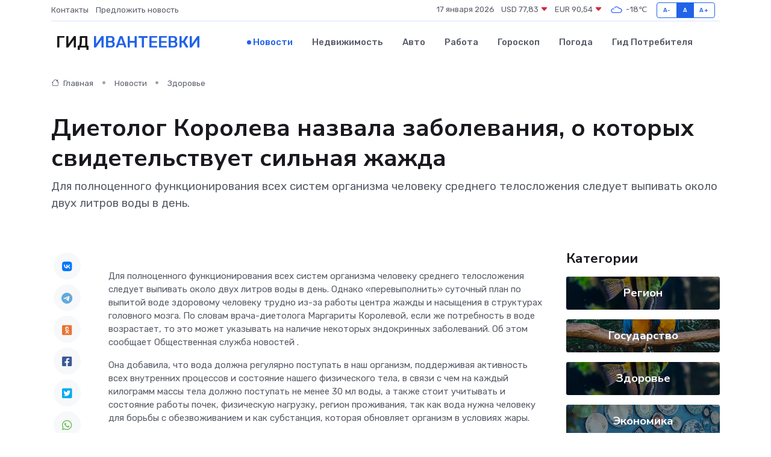

--- FILE ---
content_type: text/html; charset=utf-8
request_url: https://www.google.com/recaptcha/api2/aframe
body_size: 267
content:
<!DOCTYPE HTML><html><head><meta http-equiv="content-type" content="text/html; charset=UTF-8"></head><body><script nonce="Kkt7eRHr4VVRIa0pkDQytw">/** Anti-fraud and anti-abuse applications only. See google.com/recaptcha */ try{var clients={'sodar':'https://pagead2.googlesyndication.com/pagead/sodar?'};window.addEventListener("message",function(a){try{if(a.source===window.parent){var b=JSON.parse(a.data);var c=clients[b['id']];if(c){var d=document.createElement('img');d.src=c+b['params']+'&rc='+(localStorage.getItem("rc::a")?sessionStorage.getItem("rc::b"):"");window.document.body.appendChild(d);sessionStorage.setItem("rc::e",parseInt(sessionStorage.getItem("rc::e")||0)+1);localStorage.setItem("rc::h",'1768627348781');}}}catch(b){}});window.parent.postMessage("_grecaptcha_ready", "*");}catch(b){}</script></body></html>